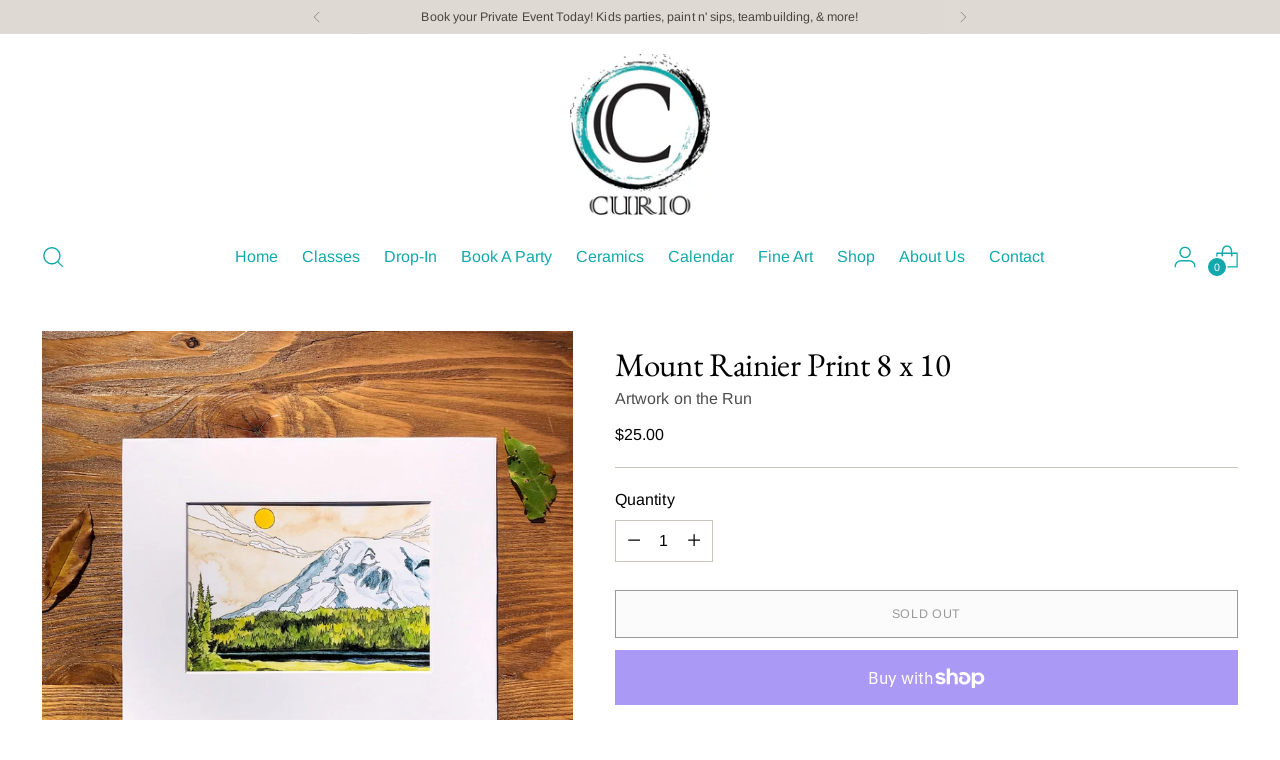

--- FILE ---
content_type: text/javascript; charset=utf-8
request_url: https://curiocool.com/products/mount-rainier-print-8-x-10.js
body_size: 568
content:
{"id":8213105836336,"title":"Mount Rainier Print 8 x 10","handle":"mount-rainier-print-8-x-10","description":"\u003cp\u003e\u003cspan\u003eThis is a limited edition print created locally from an original painting utilizing watercolor, coffee and pen.\u003c\/span\u003e\u003cbr\u003e\u003cbr\u003e\u003cspan\u003e\u003cspan\u003eTitled: Mount Rainier Print\u003c\/span\u003e\u003c\/span\u003e\u003c\/p\u003e\n\u003cp\u003e\u003cspan\u003e\u003cspan\u003ePrint is matted to fit an 8x10 frame\u003cbr\u003e\u003c\/span\u003e\u003c\/span\u003e\u003cbr\u003e\u003cbr\u003e\u003cspan\u003ePAPER\u003c\/span\u003e\u003cbr\u003e\u003cbr\u003e\u003cspan\u003e60lb. Polar Matte from Red River Paper - A quality matte paper, with a smooth, flat surface. This paper is acid-free its heavy 60lb. weight makes it desirable for a high-quality print. (Soft white \/ 232 gsm)\u003c\/span\u003e\u003cbr\u003e\u003cbr\u003e\u003cspan\u003e- Printed with professional grade Epson printers.\u003c\/span\u003e\u003cbr\u003e\u003cspan\u003e- Printed using archival pigment inks.\u003c\/span\u003e\u003cbr\u003e\u003cspan\u003e- Printed on highest quality fine art paper.\u003c\/span\u003e\u003cbr\u003e\u003cspan\u003e- Printed to the edge (borderless). No trimming required.\u003c\/span\u003e\u003cbr\u003e\u003cspan\u003e- Prints come with artist signature on the front and numbered 1-250. I can’t guarantee a specific print number.\u003c\/span\u003e\u003c\/p\u003e","published_at":"2023-03-16T14:18:47-04:00","created_at":"2023-03-16T14:18:47-04:00","vendor":"Artwork on the Run","type":"Craig Peterson Print","tags":["Fine Art"],"price":2500,"price_min":2500,"price_max":2500,"available":false,"price_varies":false,"compare_at_price":null,"compare_at_price_min":0,"compare_at_price_max":0,"compare_at_price_varies":false,"variants":[{"id":44737681293616,"title":"Default Title","option1":"Default Title","option2":null,"option3":null,"sku":"","requires_shipping":true,"taxable":true,"featured_image":null,"available":false,"name":"Mount Rainier Print 8 x 10","public_title":null,"options":["Default Title"],"price":2500,"weight":0,"compare_at_price":null,"inventory_management":"shopify","barcode":"81293616","requires_selling_plan":false,"selling_plan_allocations":[]}],"images":["\/\/cdn.shopify.com\/s\/files\/1\/0711\/7013\/0224\/products\/il_794xN.2579500182_lrre.jpg?v=1678990742"],"featured_image":"\/\/cdn.shopify.com\/s\/files\/1\/0711\/7013\/0224\/products\/il_794xN.2579500182_lrre.jpg?v=1678990742","options":[{"name":"Title","position":1,"values":["Default Title"]}],"url":"\/products\/mount-rainier-print-8-x-10","media":[{"alt":null,"id":33326826029360,"position":1,"preview_image":{"aspect_ratio":1.0,"height":794,"width":794,"src":"https:\/\/cdn.shopify.com\/s\/files\/1\/0711\/7013\/0224\/products\/il_794xN.2579500182_lrre.jpg?v=1678990742"},"aspect_ratio":1.0,"height":794,"media_type":"image","src":"https:\/\/cdn.shopify.com\/s\/files\/1\/0711\/7013\/0224\/products\/il_794xN.2579500182_lrre.jpg?v=1678990742","width":794}],"requires_selling_plan":false,"selling_plan_groups":[]}